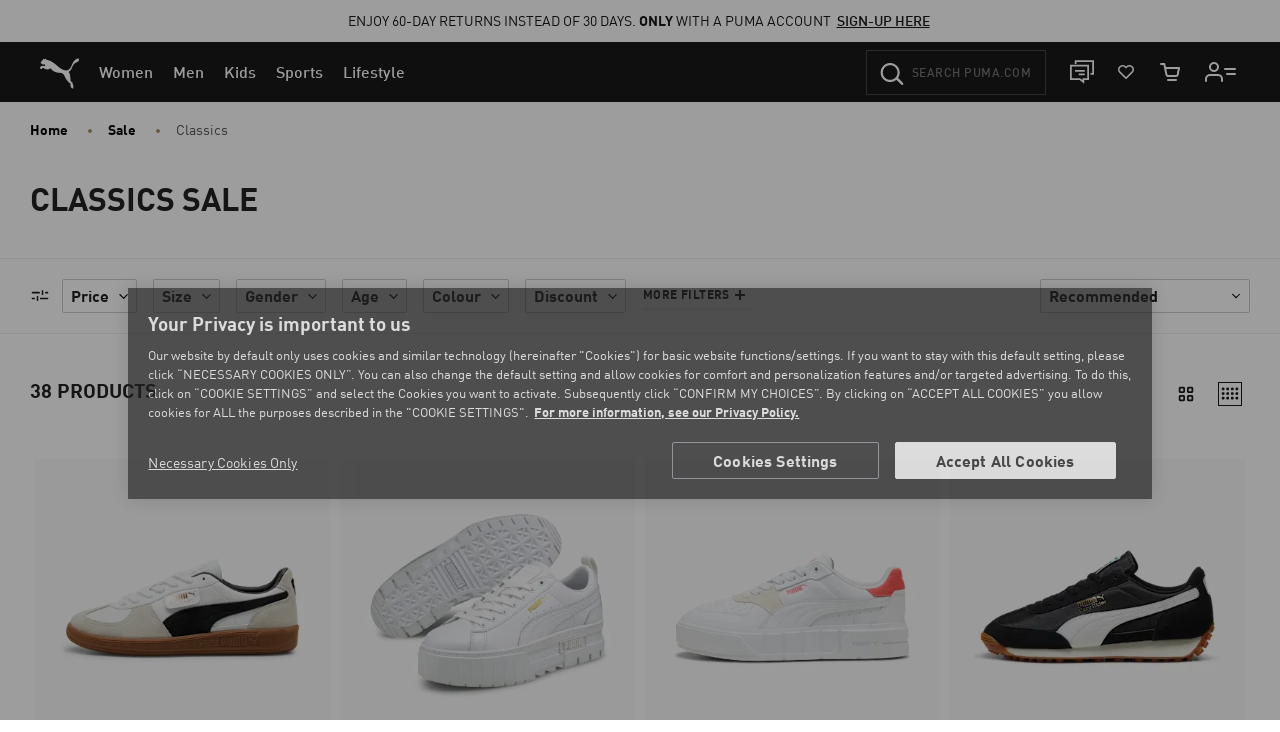

--- FILE ---
content_type: text/javascript; charset=utf-8
request_url: https://p.cquotient.com/pebble?tla=bgbn-EU&activityType=viewPage&callback=CQuotient._act_callback0&cookieId=adOWT9N9IZLS1zPntay6QpAhbN&realm=BGBN&siteId=EU&instanceType=prd&referrer=&currentLocation=https%3A%2F%2Feu.puma.com%2Fdk%2Fen%2Fsale%2Fclassics&ls=true&_=1770094316031&v=v3.1.3&fbPixelId=__UNKNOWN__&json=%7B%22cookieId%22%3A%22adOWT9N9IZLS1zPntay6QpAhbN%22%2C%22realm%22%3A%22BGBN%22%2C%22siteId%22%3A%22EU%22%2C%22instanceType%22%3A%22prd%22%2C%22referrer%22%3A%22%22%2C%22currentLocation%22%3A%22https%3A%2F%2Feu.puma.com%2Fdk%2Fen%2Fsale%2Fclassics%22%2C%22ls%22%3Atrue%2C%22_%22%3A1770094316031%2C%22v%22%3A%22v3.1.3%22%2C%22fbPixelId%22%3A%22__UNKNOWN__%22%7D
body_size: 269
content:
/**/ typeof CQuotient._act_callback0 === 'function' && CQuotient._act_callback0([{"k":"__cq_uuid","v":"adOWT9N9IZLS1zPntay6QpAhbN","m":34128000},{"k":"__cq_seg","v":"0~0.00!1~0.00!2~0.00!3~0.00!4~0.00!5~0.00!6~0.00!7~0.00!8~0.00!9~0.00","m":2592000}]);

--- FILE ---
content_type: image/svg+xml
request_url: https://eu.puma.com/on/demandware.static/Sites-EU-Site/-/default/dw2d8af70b/flags/dk.svg
body_size: 57
content:
<!-- Generated by IcoMoon.io -->
<svg version="1.1" xmlns="http://www.w3.org/2000/svg" width="32" height="32" viewBox="0 0 32 32">
<title>dk</title>
<path fill="#d31f36" d="M6.824 4.282c-2.728 2.108-4.712 5.208-5.394 8.742h5.394v-8.742z"></path>
<path fill="#d31f36" d="M6.824 27.718v-8.618h-5.394c0.744 3.472 2.728 6.51 5.394 8.618z"></path>
<path fill="#d31f36" d="M30.57 13.024c-1.364-6.82-7.378-11.904-14.57-11.904-1.054 0-2.046 0.124-3.038 0.31v11.532h17.608z"></path>
<path fill="#d31f36" d="M12.962 30.57c0.992 0.186 1.984 0.31 3.038 0.31 7.13 0 13.144-5.084 14.57-11.78h-17.608v11.47z"></path>
<path fill="#fff" d="M6.824 27.718c1.736 1.364 3.844 2.356 6.076 2.852v-11.47h17.608c0.186-0.992 0.31-2.046 0.31-3.1s-0.124-2.046-0.31-2.976h-17.546v-11.594c-2.294 0.496-4.34 1.488-6.076 2.852v8.742h-5.456c-0.186 0.93-0.31 1.922-0.31 2.976s0.124 2.108 0.31 3.1h5.394v8.618z"></path>
<path fill="#cccccb" d="M31.5 16c0-8.556-6.944-15.5-15.5-15.5s-15.5 6.944-15.5 15.5 6.944 15.5 15.5 15.5 15.5-6.944 15.5-15.5zM1.12 16c0-1.054 0.124-2.046 0.31-2.976 0.744-3.534 2.666-6.572 5.394-8.742 1.736-1.364 3.844-2.356 6.076-2.852 1.054-0.186 2.046-0.31 3.1-0.31 7.192 0 13.206 5.084 14.57 11.904 0.186 0.992 0.31 1.984 0.31 2.976 0 1.054-0.124 2.108-0.31 3.1-1.426 6.696-7.44 11.78-14.57 11.78-1.054 0-2.046-0.124-3.038-0.31-2.294-0.496-4.34-1.488-6.076-2.852-2.728-2.108-4.712-5.146-5.456-8.618-0.186-0.992-0.31-2.046-0.31-3.1z"></path>
</svg>
